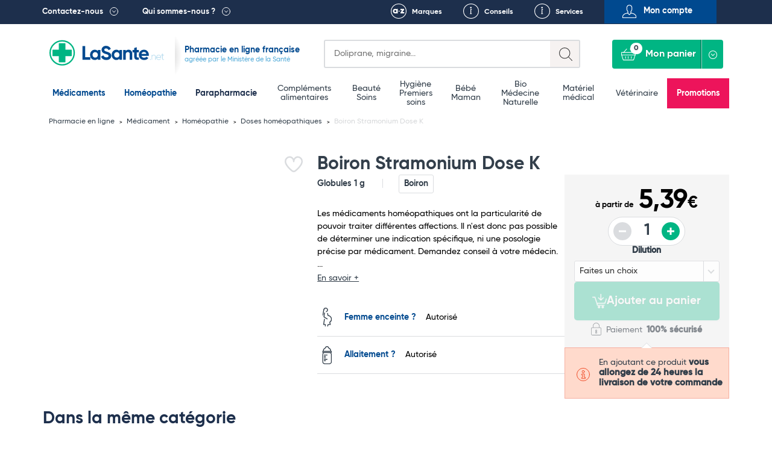

--- FILE ---
content_type: text/html; charset=UTF-8
request_url: https://lasante.net/nos-medicaments/homeopathie/doses-globules/boiron-stramonium-dose-k.html
body_size: 18498
content:
<!DOCTYPE html>
<html xmlns="http://www.w3.org/1999/xhtml" xml:lang="fr" lang="fr">
<head>
    

<meta charset="UTF-8">
<meta name="viewport" content="width=device-width, initial-scale=1.0, minimum-scale=1.0, maximum-scale=5.0">


				
				
								
		
		
		
		
		<title>Stramonium Boiron Dose K - Achat homéopathie</title>

			
		
	

				<link rel="canonical" href="https://lasante.net/nos-medicaments/homeopathie/doses-globules/boiron-stramonium-dose-k.html"/>
	
						<meta id="meta-desc" name="description" content="													
																		
		Boiron Stramonium Dose K : Les médicaments homéopathiques ont la particularité de pouvoir traiter différentes affections. Il n&#039;est donc pas possible de déterminer une indication 
	">
	
				<link rel="preconnect" href="https://mwg.lasante.net/">
	<script type="text/javascript" src="https://mwg.lasante.net/js/na/na/u/36458ed90e.js" defer></script>

		<script type="text/javascript">
        (function () {
            window.sib = {equeue: [], client_key: 'a1gb7r0a9idwh99yiuxg8'};
			            window.sendinblue = {};
            for (var j = ['track', 'identify', 'trackLink', 'page'], i = 0; i < j.length; i++) {
                (function (k) {
                    window.sendinblue[k] = function () {
                        var arg = Array.prototype.slice.call(arguments);
                        (window.sib[k] || function () {
                            var t = {};
                            t[k] = arg;
                            window.sib.equeue.push(t);
                        })(arg[0], arg[1], arg[2]);
                    };
                })(j[i]);
            }
            var n = document.createElement('script'), i = document.getElementsByTagName('script')[0];
            n.type = 'text/javascript', n.id = 'sendinblue-js', n.async = !0, n.src = 'https://sibautomation.com/sa.js?key=' + window.sib.client_key, i.parentNode.insertBefore(n, i), window.sendinblue.page();
        })();
	</script>

					<script>
        window.dataLayer = window.dataLayer || [];

        function gtag() {
            dataLayer.push(arguments);
        }

        gtag('consent', 'default', {
            'ad_storage': 'denied',
            'ad_user_data': 'denied',
            'ad_personalization': 'denied',
            'analytics_storage': 'denied'
        });
	</script>

		<script async src="https://www.googletagmanager.com/gtag/js?id=G-L4MWKC1J4H"></script>
	<script>
        window.dataLayer = window.dataLayer || [];

        function gtag() {
            dataLayer.push(arguments);
        }

        gtag('js', new Date());
        gtag('config', 'G-L4MWKC1J4H');
	</script>

		<script async src="https://www.googletagmanager.com/gtag/js?id=AW-937708113"></script>
	<script>
        window.dataLayer = window.dataLayer || [];

        function gtag() {
            dataLayer.push(arguments);
        }

        gtag('js', new Date());
        gtag('config', 'AW-937708113');
        gtag('config', 'AW-996564540');
	</script>

		<script>
        function onSyneriseLoad() {
            SR.init({
                'trackerKey': '47005815-f5bb-464b-b1e1-7a315e857477', 'dataLayer': dataLayer
            });
        }

        (function (s, y, n, e, r, i, se) {
            s['SyneriseObjectNamespace'] = r;
            s[r] = s[r] || [],
                s[r]._t = 1 * new Date(), s[r]._i = 0, s[r]._l = i;
            var z = y.createElement(n),
                se = y.getElementsByTagName(n)[0];
            z.async = 1;
            z.src = e;
            se.parentNode.insertBefore(z, se);
            z.onload = z.onreadystatechange = function () {
                var rdy = z.readyState;
                if (!rdy || /complete|loaded/.test(z.readyState)) {
                    s[i]();
                    z.onload = null;
                    z.onreadystatechange = null;
                }
            };
        })(window, document, 'script',
            '//www.snrcdn.net/sdk/3.0/synerise-javascript-sdk.min.js', 'SR', 'onSyneriseLoad');
	</script>

		<script type="text/javascript">window.$crisp = [];
        window.CRISP_WEBSITE_ID = '0dfa027b-f1ed-4181-adb3-1fb54fdc8de9';
        (function () {
            d = document;
            s = d.createElement('script');
            s.src = 'https://client.crisp.chat/l.js';
            s.async = 1;
            d.getElementsByTagName('head')[0].appendChild(s);
        })();</script>

		<script>(function (w, d, t, r, u) {
            var f, n, i;
            w[u] = w[u] || [], f = function () {
                var o = {ti: '134612039'};
                o.q = w[u], w[u] = new UET(o), w[u].push('pageLoad');
            }, n = d.createElement(t), n.src = r, n.async = 1, n.onload = n.onreadystatechange = function () {
                var s = this.readyState;
                s && s !== 'loaded' && s !== 'complete' || (f(), n.onload = n.onreadystatechange = null);
            }, i = d.getElementsByTagName(t)[0], i.parentNode.insertBefore(n, i);
        })(window, document, 'script', '//bat.bing.com/bat.js', 'uetq');</script>

	

						
		
		
	
	
	














<link rel="shortcut icon" type="image/x-icon" href="https://images.lasante.net/favicon.ico?timestamp"/>
<link rel="stylesheet" href="https://lasante.net/assets/dist/css/main.min.css?v=1767826800">



																																																				
	
	<meta property="og:url" content="http://lasante.net/nos-medicaments/homeopathie/doses-globules/boiron-stramonium-dose-k.html">
	<meta property="og:image" content="https://images.lasante.net/15807-96607-large.webp">

		<meta property="og:title" content="Boiron Stramonium Dose K">
	<meta property="og:site_name" content="LaSante.net">
																																																										<meta property="product:retailer_item_id"
							  content="15807-8184">
						<meta property="product:retailer_part_no"
							  content="15807-8184">
																			<meta property="product:price:amount" content="5.39">
				<meta property="product:price:currency" content="EUR">
				<meta property="product:brand" content="Boiron">
			<meta property="og:availability"
		  content="in stock">
	<meta property="product:condition" content="new">

<script src="https://cdn.botpress.cloud/webchat/v3.2/inject.js" defer></script>
<script>
    document.addEventListener("DOMContentLoaded", function(event) {
        window.botpress.init({
            "botId": "df986d47-f0c6-40e9-a741-9671a3944b1c",
            "configuration": {
                "version": "v1",
                "botName": "Emma",
                "website": {},
                "email": {},
                "phone": {},
                "termsOfService": {},
                "botAvatar":'https://images.lasante.net/young-woman-pharmacist-pharmacy.png',
                "additionalStylesheetUrl":'https://lasante.net/assets/dist/css/botpress.css?v=1767826800',
                "composerPlaceholder": 'Écrivez-nous un message...',
                "privacyPolicy": {},
                "color": "#00b583",
                "variant": "solid",
                "headerVariant": "glass",
                "themeMode": "light",
                "fontFamily": "inter",
                "radius": 4,
                "feedbackEnabled": false,
                "footer": ""
            },
            "clientId": "dfff44e7-2346-4af4-8dca-518b5121af2d"
        });
    });
</script></head>
<body class="page__wrapper" data-shop-name="LaSante.net">
<header>
            <div class="top__links">
    <div class="container container-belgium">
        <div class="row height-inherit">
            <div class="col-lg-12 cut-right height-inherit">
                <ul class="navbar-nav">
                    <li class="top__menu--left top__link--dropdown top__box--right pull-left top__menu--contact">
                        <a href=

                                                           "#"
                           
                        >Contactez-nous</a>
                                                    <div class="dropdown dropdown__contactez">
                                <div class="dropdown__left height-inherit">
                                    <p class="dropdown__title dropdown__title--blue">
                                        <a href="#">Pharmacie du Bizet</a>
                                    </p>
                                    <a href="/informations/localisation.htm">
                                        <div class="dropdown__map">
                                            <img src="https://images.lasante.net/pointer-header?timestamp" srcset="https://images.lasante.net/pointer-header?timestamp 1x, https://images.lasante.net/pointer-header@2x 2x" alt="Pointer" class="footer__pointer" loading="lazy"/>
                                            <img src="https://images.lasante.net/circle-person2.png?timestamp" srcset="https://images.lasante.net/circle-person2.png?timestamp 1x, https://images.lasante.net/circle-person2@2x.png 2x" class="dropdown__circle" alt="Pharmacie du Bizet" loading="lazy"/>
                                        </div>
                                    </a>
                                </div>
                                <div class="dropdown__right">
                                    <p class="dropdown__content">49 boulevard Georges Bizet 59650 Villeneuve d'Ascq FRANCE </p>
                                    <p class="dropdown__content">
                                        <a href="mailto:contact@lasante.net">contact@lasante.net</a>
                                    </p>
                                    <p class="dropdown__content">
                                        <a href="tel:0972414091" class="tel">09 72 41 40 91</a>
                                    </p>
                                    <p class="dropdown__content">
                                        Du lundi au vendredi de 9h à 17h <br>
                                    </p>
                                </div>
                                <div class="dropdown__right__desktop">
                                    <p class="dropdown__content">
                                        <div class="dropdown__right__desktop__button modal__trigger" data-modal="user-account" data-isfromcontact="true">Suivi de commande</div>
                                    </p>
                                    <p class="dropdown__content">
                                        <a href="#" class="modal__trigger" data-modal="question" aria-label="Ecrivez-nous !">
                                            <span class="icon icon__contact__envelope"></span>
                                        </a>
                                        <a href="#" class="modal__trigger blue_link" data-modal="question">Ecrivez-nous !</a>
                                        <div style="clear: both;"></div>
                                    </p>
                                    <p class="dropdown__content">
                                        <a href="#" class="modal__trigger" data-modal="recontact" aria-label="Faites-vous rappeler !">
                                            <span class="icon icon__contact__phone--left"></span>
                                        </a>
                                        <a href="#" class="modal__trigger blue_link" data-modal="recontact">Faites-vous rappeler !</a>
                                        <div style="clear: both;"></div>
                                    </p>

                                    <p class="dropdown__content">
                                        <a href="#" class="modal__trigger" data-modal="recontact" aria-label="Appelez-nous !">
                                            <span class="icon icon__contact__phone--right"></span>
                                        </a>
                                        <a href="#" class=" blue_link" >Appelez-nous !</a>
                                    <div style="clear: both;"></div>
                                    </p>
                                    <p class="dropdown__content address">
                                        <b>09 72 41 40 91 </b><br>
                                        Du lundi au vendredi <br>
                                        de 9h à 17h <br>
                                    </p>
                                </div>
                            </div>
                                            </li>
                    <li class="top__menu--left top__link--dropdown top__box--right pull-left">
                        <a href=

                                                   "#"
                        
                        >Qui sommes-nous ?</a>
                                                    <div class="dropdown dropdown__quisommesnous">
                                <div class="dropdown__row dropdown__row--blue">
                                    <a href="/informations/qui-sommes-nous.htm">
                                        <p class="dropdown__title dropdown__title--white" style="margin: 0;">
                                            LaSante.net
                                        </p>
                                        <img src="https://images.lasante.net/france-flag.png?timestamp" alt="France" class="dropdown__float" loading="lazy"/>
                                        <p class="dropdown__content dropdown__content--noafter">LaSante.net est une pharmacie en ligne 100% française autorisée par le Ministère de la Santé. </p>
                                    </a>
                                </div>
                                <div class="dropdown__row dropdown__row--grey">
                                    <ul class="dropdown__logos">
                                        <li>
                                            <a href="/informations/mentions-legales.htm"><img class="dropdown__logo " src="https://images.lasante.net/logo1.png?timestamp" srcset="https://images.lasante.net/logo1.png 1x, https://images.lasante.net/logo1@2x.png 2x" alt="Agence Régionale de Santé" loading="lazy"/></a>
                                        </li>
                                        <li>
                                            <a target="blank" href="http://www.ordre.pharmacien.fr/ecommerce/search?qec=www.lasante.net"><img class="dropdown__logo" src="https://images.lasante.net/logo2.png?timestamp" srcset="https://images.lasante.net/logo2.png 1x, https://images.lasante.net/logo2@2x.png 2x" alt="Ordre national des pharmaciens" loading="lazy"/></a>
                                        </li>
                                        <li>
                                            <a href="/informations/mentions-legales.htm"><img class="dropdown__logo multiply" src="https://images.lasante.net/logo3.png?timestamp" srcset="https://images.lasante.net/logo3.png 1x, https://images.lasante.net/logo3@2x.png 2x" alt="Agence nationale de sécurité du médicament et des produits de santé" loading="lazy"/></a>
                                        </li>
                                    </ul>
                                    <p class="dropdown__content  dropdown__content--blue">Pharmacie en ligne autorisée à vendre des médicaments depuis le 17 avril 2013
                                    </p>
                                </div>
                                <div class="dropdown__row dropdown__row--white">
                                    <span class="dropdown__title dropdown__title--blue dropdown__title__span">
                                        La presse parle de nous
                                    </span>
                                    <a href="/informations/lasantenet-dans-la-presse.htm">
                                        <ul class="dropdown__logos2">
                                            <li>
                                                <img class="dropdown__logo" src="https://images.lasante.net/logo4.png?timestamp" srcset="https://images.lasante.net/logo4.png 1x, https://images.lasante.net/logo4@2x.png 2x" alt="TF1" loading="lazy"/>
                                            </li>
                                            <li>
                                                <img class="dropdown__logo" src="https://images.lasante.net/logo5.png?timestamp" srcset="https://images.lasante.net/logo5.png 1x, https://images.lasante.net/logo5@2x.png 2x" alt="UFC-Que Choisir" loading="lazy"/>
                                            </li>
                                            <li>
                                                <img class="dropdown__logo" src="https://images.lasante.net/logo6.png?timestamp" srcset="https://images.lasante.net/logo6.png 1x, https://images.lasante.net/logo6@2x.png 2x" alt="Capital" loading="lazy"/>
                                            </li>
                                        </ul>
                                    </a>
                                </div>
                            </div>
                                            </li>
                    <ul class="navigation__mobile">
                            <ul class="navigation__mobile--login">
                                                                <li id="moncompte" class="modal__trigger text-center pull-right top__menu--right top__menu--user userHandler" data-modal="user-account">
                                    <span>Mon compte</span>
                                </li>
                                                            </ul>
                            <ul class="navigation__mobile--links">
                                <li class="pull-right top__box--left top__menu--right top__link--conseils">
                                    <a href="/informations/nos-services.htm">Services</a>
                                </li>
                                <li id="favoris-desktop" class="pull-right top__box--left top__menu--right top__link--favoris mob-hidden">
                                    <a href="/favoris">Favoris</a>
                                </li>
                                                                    <li id="conseils" class="pull-right top__box--left top__menu--right top__link--conseils">
                                        <a href="/fiches-conseil/">Conseils</a>
                                    </li>
                                                                <li id="marques" class="pull-right top__box--left top__menu--right top__link--marques ">
                                    <a href="/nos-marques">Marques</a>
                                </li>
                            </ul>
                    </ul>
                </ul>
            </div>
        </div>
    </div>
</div>
<div class="top container">
    <div class="header__bottom">
        <div class="header__bottom--left" id="logo">
            <div class="navigation__hamburger navigation__hamburger"></div>
            <div class="top__logo ">
                <a href="https://lasante.net/" class="top__logo--desktop"><img src="https://images.lasante.net/page-logo.svg?timestamp" width="220px" alt="LaSante.net"/></a>
                <a href="https://lasante.net/" class="top__logo--mobile"><img src="https://images.lasante.net/page-logo-mobile.svg?timestamp" alt="LaSante.net"/></a>
            </div>
                            <div class="top__text top__text--slogan">
                                        <p class="text__blue--dark ">Pharmacie en ligne française</p>
                    <p class="text__blue--light">agréée par le Ministère de la Santé</p>
                                    </div>
                    </div>
        <div class="header__bottom--right header__controls">
            <div class="cut-left top__search">
                <div class="search search-symfony">
                    <form class="search__form" autocomplete="off">
                        <div class="search__glass"></div>
                        <label for="search-input" class="sr-only">Search</label>
                        <input autocomplete="off" class="input__search" type="text" id="search-input" name=recherche placeholder=
                                                            "Doliprane, migraine..."
                                                     >
                        <div class="input__search--mobile"></div>
                    </form>
                </div>
            </div>
            <a id="favoris-mobile" href="/favoris" aria-label="Voir mes favoris">
                <span class="mob-only favoris-icon" aria-hidden="true"></span>
            </a>
            <div class="top__login top__login--mobile modal__trigger userHandler" data-modal="user-account">
                <button class="top__login--icon"></button>
            </div>
            <div class="cut-left cut-right top__basket">
                <a href="#" style="pointer-events: none"><button style="pointer-events: none" disabled="disabled" class="button__basket" type="button"><span class="basket__text">Mon panier</span><span class="button__basket--counter">0</span></button></a>
                <div class="basket__wrapper" data-name="Mon panier">
                    <ul class="basket__items">
                    </ul>
                    <div class="basket__total" data-total="">
                        <div class="total__wrapper">
                            <span class="total__name">Total</span>
                            <span class="total__price"></span>
                        </div>
                        <a href="/authentification"><button class="button__total">Commander</button></a>
                    </div>
                </div>
            </div>
        </div>
    </div>
</div>

<!-- Header main-nav -->
<div class="navigation__hamburger--cross"><img src="https://images.lasante.net/hamburger-open.svg?timestamp" alt="cross"></div>
<div class="top-navigation">
    <div class="navigation__wrapper menu">
        <div class="container slider__inner">
            <nav role="navigation" aria-label="Main menu">
                <ul class="navigation__list js-level js-top-level">

                    <div class="bloc__top">
                        <li class="navigation__item navigation__item--active">
                            <a class="navigation__link--active js-menu-item" href="/nos-medicaments/">Médicaments</a>
                        </li>
                        <li class="navigation__item navigation__item--active">
                            <a class="navigation__link--active js-menu-item" href="https://lasante.net/nos-medicaments/homeopathie/">Homéopathie</a>
                        </li>
                        <li class="navigation__item parapharmacie-menu">
                            <a class="navigation__link js-menu-item parapharmaciemenu_seo_link" href="/espace-para/">Parapharmacie</a>
                        </li>
                    </div>

                                        <div class="bloc__middle">
                    
                        <li class="navigation__item parapharmacie-menu">
                            <!-- 1st lvl link -->
                                                        <a class="navigation__link js-menu-item" href="/espace-para/bien-etre-et-minceur/bien-etre-complements-alimentaires/">Compléments alimentaires</a>
                        </li>

                    
                        <li class="navigation__item parapharmacie-menu">
                            <!-- 1st lvl link -->
                                                        <a class="navigation__link js-menu-item" href="/espace-para/beaute-et-soins/">Beauté <br />
 Soins</a>
                        </li>

                    
                        <li class="navigation__item parapharmacie-menu">
                            <!-- 1st lvl link -->
                                                        <a class="navigation__link js-menu-item" href="/espace-para/parapharmacie-hygiene/">Hygiène <br />
 Premiers soins</a>
                        </li>

                    
                        <li class="navigation__item parapharmacie-menu">
                            <!-- 1st lvl link -->
                                                        <a class="navigation__link js-menu-item" href="/espace-para/bebe-et-maman/">Bébé <br />
 Maman</a>
                        </li>

                    
                        <li class="navigation__item parapharmacie-menu">
                            <!-- 1st lvl link -->
                                                        <a class="navigation__link js-menu-item" href="/espace-para/bio/">Bio <br />
 Médecine Naturelle</a>
                        </li>

                    
                        <li class="navigation__item parapharmacie-menu">
                            <!-- 1st lvl link -->
                                                        <a class="navigation__link js-menu-item" href="/espace-para/bien-etre-et-minceur/materiel-medical/">Matériel médical</a>
                        </li>

                    
                        <li class="navigation__item parapharmacie-menu">
                            <!-- 1st lvl link -->
                                                        <a class="navigation__link js-menu-item" href="/espace-para/veterinaire/">Vétérinaire</a>
                        </li>

                                        </div>
                                        <ul class="bloc__bottom">
                        <li class="navigation__item navigation__item--important" style="background-color: #ED145B !important;"><a class="navigation__link--important" style="color: #ffffff" href="/espace-para/promotions/">Promotions</a></li>
                    </ul>
                </ul>
            </nav>
        </div>
    </div>
</div>

<script type="application/ld+json">
    {
        "@context": "https://schema.org",
        "@type": "Organization",
        "name": "LaSante",
        "url": "https://lasante.net",
        "logo": "https://images.lasante.net/page-logo.svg?1669379546",
        "contactPoint": {
            "@type": "ContactPoint",
            "telephone": "09 72 41 40 91",
            "contactType": "customer service",
            "areaServed": "FR",
            "availableLanguage": "fr"
        },
        "aggregateRating": {
            "@type": "AggregateRating",
            "ratingValue": "4.9",
            "bestRating": "5",
            "ratingCount": "62"
        },
        "sameAs": [
            "https://www.facebook.com/lasante.net",
            "https://twitter.com/LASante_net",
            "https://www.instagram.com/pharmacie_lasante_net/"
        ]
    }
</script>
<script type="application/ld+json">
{
    "@context": "http://schema.org",
    "@type": "BreadcrumbList",
    "itemListElement": [
            {
            "@type": "ListItem",
            "position": "1",
            "item": "https://lasante.net/",
            "name": "Pharmacie en ligne"
        },
        
        {
            "@type": "ListItem",
            "position": "2",
            "item": "https://lasante.net/nos-medicaments/",
            "name": "Médicament"
        },
        
        {
            "@type": "ListItem",
            "position": "3",
            "item": "https://lasante.net/nos-medicaments/homeopathie/",
            "name": "Homéopathie"
        },
        
        {
            "@type": "ListItem",
            "position": "4",
            "item": "https://lasante.net/nos-medicaments/homeopathie/doses-globules/",
            "name": "Doses homéopathiques"
        },
                {
            "@type": "ListItem",
            "position": "5",
            "item": "https://lasante.net/nos-medicaments/homeopathie/doses-globules/boiron-stramonium-dose-k.html",
            "name": "Boiron Stramonium Dose K"
        }
        
    ]
}
</script>









</header>
<main>
    <input type="hidden" name="actual_id" value="">

    


                                                        
                                                                                                                                                                                                            <input type="hidden" name="product_id" value="15807"/>
<input type="hidden" name="product_name" value="Boiron Stramonium Dose K"/>
<input type="hidden" name="product_medicine" value="Médicament - Homéopathie"/>
<input type="hidden" name="product_qty" value="1"/>
<input type="hidden" name="product_id_attribute" value="0"/>
<input type="hidden" name="product_qty_real" value="0"/>
<input type="hidden" name="is_medicament" value="0" />
<input type="hidden" name="template" value="product" />
<input type="hidden" name="from_quantity" value="0" />
<input type="hidden" name="has_promotion" value="0" />

    <input type="hidden" name="product_qty_max" value="1000"/>
<input type="hidden" name="out_of_stock" value="1"/>



<!-- Breadcrumbs -->



<div class="breadcrumbs__container container">
    <ul class="breadcrumbs__list">
                                                                    <li class="breadcrumbs__item">
                    <a href="/" class="breadcrumbs__link">
                        Pharmacie en ligne
                    </a>
                </li>
                                                            <li class="breadcrumbs__item">
                    <a href="https://lasante.net/nos-medicaments/" class="breadcrumbs__link">
                        Médicament
                    </a>
                </li>
                                                            <li class="breadcrumbs__item">
                    <a href="https://lasante.net/nos-medicaments/homeopathie/" class="breadcrumbs__link">
                        Homéopathie
                    </a>
                </li>
                                                            <li class="breadcrumbs__item">
                    <a href="https://lasante.net/nos-medicaments/homeopathie/doses-globules/" class="breadcrumbs__link">
                        Doses homéopathiques
                    </a>
                </li>
                                        <li class="breadcrumbs__item">
            <span class="breadcrumbs__link breadcrumbs__link--current">Boiron Stramonium Dose K</span>
        </li>
    </ul>
</div><!-- Product top -->

<div class="produit__container container">
    <div class="produit__left">
        <div class="produit__view">
            <div class="produit__mainImage">
                <div class="product-gallery">
                    <div class="product-gallery__main">
                                                                                                                                                                                                                                                                                                                                                                        <div class="product-gallery__slide is-active" data-slide="0">
                                        <a data-fancybox="cover-products" href="https://images.lasante.net/15807-96607-thickbox.webp">
                                            <img src="https://images.lasante.net/15807-96607-large.webp" class="produit__photo" alt="Boiron Stramonium Dose K" loading="eager"/>
                                        </a>
                                    </div>
                                                                                                                                                                                                                                                                                                                                                                                                                                                                                                                                                                                                                        </div>
                                    </div>
            </div>

            
            
            <div class="produit__badges">
                <div class="produit__badges--left">
                        
        
    <span class="button__badge produit__badge  " style="display: none;">
            -0€
            </span>
                </div>
                <div class="produit__badges--right">
                                        <div class="related__labels">
    <div class="related__labels--heart-container" title="Like">
        <input type="checkbox" class="checkbox like_button modal__trigger userHandler" data-modal="user-account" data-id="15807"  id="Give-It-An-Id" aria-label="Ajouter Boiron Stramonium Dose K aux favoris">
        <div class="svg-container">
            <svg viewBox="0 0 24 24" class="svg-outline" xmlns="http://www.w3.org/2000/svg">
                <path
                    d="M17.5,1.917a6.4,6.4,0,0,0-5.5,3.3,6.4,6.4,0,0,0-5.5-3.3A6.8,6.8,0,0,0,0,8.967c0,4.547,4.786,9.513,8.8,12.88a4.974,4.974,0,0,0,6.4,0C19.214,18.48,24,13.514,24,8.967A6.8,6.8,0,0,0,17.5,1.917Zm-3.585,18.4a2.973,2.973,0,0,1-3.83,0C4.947,16.006,2,11.87,2,8.967a4.8,4.8,0,0,1,4.5-5.05A4.8,4.8,0,0,1,11,8.967a1,1,0,0,0,2,0,4.8,4.8,0,0,1,4.5-5.05A4.8,4.8,0,0,1,22,8.967C22,11.87,19.053,16.006,13.915,20.313Z">
                </path>
            </svg>
            <svg viewBox="0 0 24 24" class="svg-filled" xmlns="http://www.w3.org/2000/svg">
                <path
                    d="M17.5,1.917a6.4,6.4,0,0,0-5.5,3.3,6.4,6.4,0,0,0-5.5-3.3A6.8,6.8,0,0,0,0,8.967c0,4.547,4.786,9.513,8.8,12.88a4.974,4.974,0,0,0,6.4,0C19.214,18.48,24,13.514,24,8.967A6.8,6.8,0,0,0,17.5,1.917Z">
                </path>
            </svg>
        </div>
    </div>
            </div>                </div>
            </div>
                    </div>
            </div>
    <div class="produit__right">
        <h1 class="produit__title">Boiron Stramonium Dose K</h1>
        		<div class="produit__rating">
						
			<a href="#avis">
	
	
			</a>
	

		</div>
        <div class="produit__inner">
            <div class="produit__content">
                <div class="produit__info">
					<span class="produit__capacity">Globules 1 g</span>
                                            <a href="/nos-marques/boiron.html" class="produit__brand">Boiron</a>
                                    </div>
                <p class="produit__description--short">
                                            Les médicaments homéopathiques ont la particularité de pouvoir traiter différentes affections. Il n'est donc pas possible de déterminer une indication spécifique, ni une posologie précise par médicament. Demandez conseil à votre médecin.<br />...
                                        <a href="#desc-long" class="produit__description--more">En savoir +</a>
                </p>
                <ul class="produit__features">
																		<li class="produit__feature">
								<span class="produit__feature__name">
									 										<span class="icon icon__features icon__features--pregnant"></span>
                                    										<a href="#" class="produit__link produit__link--blue">Femme enceinte ?</a>
                                </span>
																	<span class="produit__feature__values">Autorisé</span>
															</li>
																								<li class="produit__feature">
								<span class="produit__feature__name">
									 										<span class="icon icon__features icon__features--bottle"></span>
                                    										<a href="#" class="produit__link produit__link--blue">Allaitement ?</a>
                                </span>
																	<span class="produit__feature__values">Autorisé</span>
															</li>
											                </ul>

                                <div class="product__bannerX--belowPicture"></div>
                
                
            </div>
            <div class="produit__order">
                <div class="produit__order--top ">
					<div class="produit__price--cont">
																												<span class="produit__price--starting">à partir de</span>
														<span class="produit__price" >
                                5,39<span class="produit__price--currency">€</span>
                            </span>
							<span class="produit__price produit__price--promo" style="display: none;">0,00<span class="produit__price--currency">€</span></span>
							<div class="produit__price--oldCont" style="display: none;">
								<span class="produit__price--oldInfo">au lieu de</span>
								<span class="produit__price produit__price--old">
                                    5,39<span class="produit__price--currency">€</span>
                                </span>
							</div>
											</div>

                                            <div class="produit__availability">
															<span class="produit__status produit__status--available"></span>
							                            <div class="produit__quantity">
                                <button aria-label="Diminuer la quantité" class="product__quantity--minus produit__quantity--minus" disabled="disabled">-</button>
                                <input aria-label="Quantité du produit" readonly="readonly" type="number" class="prod-quant product__quantity--number produit__quantity--number" value="1">
                                <button aria-label="Augmenter la quantité" class="product__quantity--plus produit__quantity--plus" >+</button>
                            </div>
                        </div>
                                                    <div class="produit__selects">
                                                                                                                                                     <div class="produit__selects--item">
                                            <label for="select1">Dilution</label>
                                            <div class="produit__select">
                                                <select name="select1" id="select1">
                                                    <option disabled="disabled" selected="selected">Faites un choix</option>
                                                                                                                                                                        <option value="404">200K</option>
                                                                                                                                                                                                                                <option value="403">1MK</option>
                                                                                                                                                            </select>
                                            </div>
                                        </div>
                                                                                                </div>
                                                <div class="produit__information">
                            <button
                                class="button__produit addToCart modal__trigger"
                                data-modal="cross-selling"                                disabled="disabled"                            >
                                <img src="https://images.lasante.net/panier.png?timestamp" alt="icone panier"> Ajouter au panier
                            </button>
                            <div class="produit__payment">
                                <img src="https://images.lasante.net/order-lock.svg?timestamp" alt="Safe payment" class="produit__icon--lock"/>
                                <span class="produit__payment--text">Paiement <strong>100% sécurisé</strong></span>
                            </div>
                        </div>
                                    </div>

                                    
                    
                                            <div class="produit__infopanel produit__infopanel--tomato produit__infopanel--informative">
                            <img src="https://images.lasante.net/order-info.svg?timestamp" alt="" aria-hidden="true" class="produit__icon produit__icon--info"/>
                            <p class="produit__message">
                                En ajoutant ce produit
                                <strong>  vous allongez de 24 heures la livraison de votre commande </strong>
                            </p>
                        </div>
                    
                                                </div>
        </div>
    </div>
</div>


    <div class="produit__prodlist">
        <div class="container produit__prodlist--container produit__prodlist--product">
            <div class="related__title">Dans la même catégorie</div>
            <div class="produit__relatedprods">
                
        



		
	
	
		
	
					
	
		
	
	
		
	
	
		
	
					
				
		
	
	
		
	
	
		
	
		
	
		
	
	
		
	
	
		
	
		
	
		
	
	
		
	
	
		
	
		
	
		
	
	
		
	
	
		
	
		
	
		
	
	
		
	
	
		
	
		
	
					
	
	
		
	
	
		
	
		
	
		
	
	
		
	
	
		
				
		
	
		
	
	
		
	
	
		
	
		
	
		
	
	
		
	
	
					
	
		
	
		
	
	
		
	
	
		
	
		
	
		
	
	
		
	
	
		
	
		
	
		
	
	
		
	
	
		
	
		
	
		
	
	
		
	
	
		
	
		
	
		
	
	
		
	
	
		
	
		
	
		
	
	
		
	
	
		
	
		
	
		
	
	
		
	
	
		
	
		
	
		
	
	

                                                                                                                                                                                                                                        




	

<div class="slider--slide produit__relatedprod prodlist__product  produit__relatedprod--attributes " data-id="15382">
	<div class="related__top related__top--prodlist">
		<div class="related__badges">
			<div class="related__badges--left">
                    
        
    <span class="button__badge produit__badge related__badge " style="display: none;">
            -0€
            </span>
                			</div>
			<div class="related__badges--right">
				<div class="related__labels">
    <div class="related__labels--heart-container" title="Like">
        <input type="checkbox" class="checkbox like_button modal__trigger userHandler" data-modal="user-account" data-id="15382"  id="Give-It-An-Id" aria-label="Ajouter Boiron Influenzinum Dose (souche 2025/2026) aux favoris">
        <div class="svg-container">
            <svg viewBox="0 0 24 24" class="svg-outline" xmlns="http://www.w3.org/2000/svg">
                <path
                    d="M17.5,1.917a6.4,6.4,0,0,0-5.5,3.3,6.4,6.4,0,0,0-5.5-3.3A6.8,6.8,0,0,0,0,8.967c0,4.547,4.786,9.513,8.8,12.88a4.974,4.974,0,0,0,6.4,0C19.214,18.48,24,13.514,24,8.967A6.8,6.8,0,0,0,17.5,1.917Zm-3.585,18.4a2.973,2.973,0,0,1-3.83,0C4.947,16.006,2,11.87,2,8.967a4.8,4.8,0,0,1,4.5-5.05A4.8,4.8,0,0,1,11,8.967a1,1,0,0,0,2,0,4.8,4.8,0,0,1,4.5-5.05A4.8,4.8,0,0,1,22,8.967C22,11.87,19.053,16.006,13.915,20.313Z">
                </path>
            </svg>
            <svg viewBox="0 0 24 24" class="svg-filled" xmlns="http://www.w3.org/2000/svg">
                <path
                    d="M17.5,1.917a6.4,6.4,0,0,0-5.5,3.3,6.4,6.4,0,0,0-5.5-3.3A6.8,6.8,0,0,0,0,8.967c0,4.547,4.786,9.513,8.8,12.88a4.974,4.974,0,0,0,6.4,0C19.214,18.48,24,13.514,24,8.967A6.8,6.8,0,0,0,17.5,1.917Z">
                </path>
            </svg>
        </div>
    </div>
            </div>			</div>
		</div>
		<p class="adWords-product-click">
                            <img src="https://images.lasante.net/15382-146010-large.jpg"
                     style=""
                     alt="Boiron Influenzinum Dose (souche 2025/2026)"
                     class="related__image redirect__product"
                     data-link="/nos-medicaments/homeopathie/doses-globules/boiron-influenzinum-dose.html"/>
            		</p>
			</div>
	<div class="related__body related__body--prodlist">
        <span class="adWords-product-click">
						<div class="related__content related__content--grey">
				<a class="related__desc" href="/nos-medicaments/homeopathie/doses-globules/boiron-influenzinum-dose.html">
											Boiron Influenzinum Dose (souche 2025/2026) 									</a>
			</div>
						        </span>

		
	<div class="related__flex_bottom">
	<div class="related__rating">
		
	<span class="hidden"></span>
	<span class="hidden"></span>

	</div>

	<div class="related__bottom related__bottom--green">
					<p class="related__capacity">
					<span class="some-attributes">Existe en plusieurs modèles</span>

			</p>
																<span style="text-align: right;" class="attribute__price flex flex__column">
					<span class="related__mess--info">à partir de</span>
					<span class="related__price">2,79€</span>
				</span>
													<span data-modal="" class="related__button--rwd" data-id="15382" data-attribute="0"></span>
			</div>
	<ul class="related__buttons " 
data-id="15382" data-name="Boiron Influenzinum Dose (souche 2025/2026)" data-list="product" data-brand="Boiron"
data-category="Doses homéopathiques" data-listPosition="1" data-quantity="1"
data-price="2.79">
																											<li class="related__button" >
					<span class="related__button--displayArticle redirect__product" data-link="/nos-medicaments/homeopathie/doses-globules/boiron-influenzinum-dose.html" >
						<img src="https://images.lasante.net/eyeButton.png?timestamp" class="eyeButton" alt="Voir Boiron Influenzinum Dose (souche 2025/2026)" width="27px" height="16px">
						<span>Voir l'article</span>
					</span>
					</li>
										</ul>
</div>	</div>
</div>
            
        



		
	
	
		
	
					
	
		
	
	
		
	
	
		
	
					
				
		
	
	
		
	
	
		
	
		
	
		
	
	
		
	
	
		
	
		
	
		
	
	
		
	
	
		
	
		
	
		
	
	
		
	
	
		
	
		
	
		
	
	
		
	
	
		
	
		
	
					
	
	
		
	
	
		
	
		
	
		
	
	
		
	
	
		
				
		
	
		
	
	
		
	
	
		
	
		
	
		
	
	
		
	
	
		
	
		
	
		
	
	
		
	
	
		
	
		
	
		
	
	
		
	
	
		
	
		
	
		
	
	
		
	
	
		
	
		
	
		
	
	
		
	
	
		
	
		
	
		
	
	
		
	
	
		
	
		
	
		
	
	
		
	
	
		
	
		
	
		
	
	

                                                                                                                                                                                                                                        




	

<div class="slider--slide produit__relatedprod prodlist__product  produit__relatedprod--attributes " data-id="15768">
	<div class="related__top related__top--prodlist">
		<div class="related__badges">
			<div class="related__badges--left">
                    
        
    <span class="button__badge produit__badge related__badge " style="display: none;">
            -0€
            </span>
                			</div>
			<div class="related__badges--right">
				<div class="related__labels">
    <div class="related__labels--heart-container" title="Like">
        <input type="checkbox" class="checkbox like_button modal__trigger userHandler" data-modal="user-account" data-id="15768"  id="Give-It-An-Id" aria-label="Ajouter Boiron Sérum de Yersin Dose aux favoris">
        <div class="svg-container">
            <svg viewBox="0 0 24 24" class="svg-outline" xmlns="http://www.w3.org/2000/svg">
                <path
                    d="M17.5,1.917a6.4,6.4,0,0,0-5.5,3.3,6.4,6.4,0,0,0-5.5-3.3A6.8,6.8,0,0,0,0,8.967c0,4.547,4.786,9.513,8.8,12.88a4.974,4.974,0,0,0,6.4,0C19.214,18.48,24,13.514,24,8.967A6.8,6.8,0,0,0,17.5,1.917Zm-3.585,18.4a2.973,2.973,0,0,1-3.83,0C4.947,16.006,2,11.87,2,8.967a4.8,4.8,0,0,1,4.5-5.05A4.8,4.8,0,0,1,11,8.967a1,1,0,0,0,2,0,4.8,4.8,0,0,1,4.5-5.05A4.8,4.8,0,0,1,22,8.967C22,11.87,19.053,16.006,13.915,20.313Z">
                </path>
            </svg>
            <svg viewBox="0 0 24 24" class="svg-filled" xmlns="http://www.w3.org/2000/svg">
                <path
                    d="M17.5,1.917a6.4,6.4,0,0,0-5.5,3.3,6.4,6.4,0,0,0-5.5-3.3A6.8,6.8,0,0,0,0,8.967c0,4.547,4.786,9.513,8.8,12.88a4.974,4.974,0,0,0,6.4,0C19.214,18.48,24,13.514,24,8.967A6.8,6.8,0,0,0,17.5,1.917Z">
                </path>
            </svg>
        </div>
    </div>
            </div>			</div>
		</div>
		<p class="adWords-product-click">
                            <img src="https://images.lasante.net/15768-96568-large.webp"
                     style=""
                     alt="Boiron Sérum de Yersin Dose"
                     class="related__image redirect__product"
                     data-link="/nos-medicaments/homeopathie/doses-globules/boiron-serum-de-yersin-dose.html"/>
            		</p>
			</div>
	<div class="related__body related__body--prodlist">
        <span class="adWords-product-click">
						<div class="related__content related__content--grey">
				<a class="related__desc" href="/nos-medicaments/homeopathie/doses-globules/boiron-serum-de-yersin-dose.html">
											Boiron Sérum de Yersin Dose 									</a>
			</div>
						        </span>

		
	<div class="related__flex_bottom">
	<div class="related__rating">
					
	
			<span class="icon__stars icon__stars--five"></span>
		<span class="rating-count">(1)</span>
	
	

	</div>

	<div class="related__bottom related__bottom--green">
					<p class="related__capacity">
					<span class="some-attributes">Existe en plusieurs modèles</span>

			</p>
																<span style="text-align: right;" class="attribute__price flex flex__column">
					<span class="related__mess--info">à partir de</span>
					<span class="related__price">3,07€</span>
				</span>
																				<span data-modal="cross-selling" class="related__button--rwd modal__trigger" data-id="15768" data-attribute="0"></span>
			</div>
	<ul class="related__buttons " 
data-id="15768" data-name="Boiron Sérum de Yersin Dose" data-list="product" data-brand="Boiron"
data-category="Doses homéopathiques" data-listPosition="1" data-quantity="1"
data-price="3.07">
																											<li class="related__button" >
					<span class="related__button--displayArticle redirect__product" data-link="/nos-medicaments/homeopathie/doses-globules/boiron-serum-de-yersin-dose.html" >
						<img src="https://images.lasante.net/eyeButton.png?timestamp" class="eyeButton" alt="Voir Boiron Sérum de Yersin Dose" width="27px" height="16px">
						<span>Voir l'article</span>
					</span>
					</li>
										</ul>
</div>	</div>
</div>
            
        



		
	
	
		
	
					
	
		
	
	
		
	
	
		
	
					
				
		
	
	
		
	
	
		
	
		
	
		
	
	
		
	
	
		
	
		
	
		
	
	
		
	
	
		
	
		
	
		
	
	
		
	
	
		
	
		
	
		
	
	
		
	
	
		
	
		
	
					
	
	
		
	
	
		
	
		
	
		
	
	
		
	
	
		
				
		
	
		
	
	
		
	
	
		
	
		
	
		
	
	
		
	
	
					
	
		
	
		
	
	
		
	
	
		
	
		
	
		
	
	
		
	
	
		
	
		
	
		
	
	
		
	
	
		
	
		
	
		
	
	
		
	
	
		
	
		
	
		
	
	
		
	
	
		
	
		
	
		
	
	
		
	
	
		
	
		
	
		
	
	
		
	
	
		
	
		
	
		
	
	

                                                                                                                                                                                                                                        




	

<div class="slider--slide produit__relatedprod prodlist__product  produit__relatedprod--attributes " data-id="15032">
	<div class="related__top related__top--prodlist">
		<div class="related__badges">
			<div class="related__badges--left">
                    
        
    <span class="button__badge produit__badge related__badge " style="display: none;">
            -0€
            </span>
                			</div>
			<div class="related__badges--right">
				<div class="related__labels">
    <div class="related__labels--heart-container" title="Like">
        <input type="checkbox" class="checkbox like_button modal__trigger userHandler" data-modal="user-account" data-id="15032"  id="Give-It-An-Id" aria-label="Ajouter Boiron Arnica Montana Dose aux favoris">
        <div class="svg-container">
            <svg viewBox="0 0 24 24" class="svg-outline" xmlns="http://www.w3.org/2000/svg">
                <path
                    d="M17.5,1.917a6.4,6.4,0,0,0-5.5,3.3,6.4,6.4,0,0,0-5.5-3.3A6.8,6.8,0,0,0,0,8.967c0,4.547,4.786,9.513,8.8,12.88a4.974,4.974,0,0,0,6.4,0C19.214,18.48,24,13.514,24,8.967A6.8,6.8,0,0,0,17.5,1.917Zm-3.585,18.4a2.973,2.973,0,0,1-3.83,0C4.947,16.006,2,11.87,2,8.967a4.8,4.8,0,0,1,4.5-5.05A4.8,4.8,0,0,1,11,8.967a1,1,0,0,0,2,0,4.8,4.8,0,0,1,4.5-5.05A4.8,4.8,0,0,1,22,8.967C22,11.87,19.053,16.006,13.915,20.313Z">
                </path>
            </svg>
            <svg viewBox="0 0 24 24" class="svg-filled" xmlns="http://www.w3.org/2000/svg">
                <path
                    d="M17.5,1.917a6.4,6.4,0,0,0-5.5,3.3,6.4,6.4,0,0,0-5.5-3.3A6.8,6.8,0,0,0,0,8.967c0,4.547,4.786,9.513,8.8,12.88a4.974,4.974,0,0,0,6.4,0C19.214,18.48,24,13.514,24,8.967A6.8,6.8,0,0,0,17.5,1.917Z">
                </path>
            </svg>
        </div>
    </div>
            </div>			</div>
		</div>
		<p class="adWords-product-click">
                            <img src="https://images.lasante.net/15032-95836-large.webp"
                     style=""
                     alt="Boiron Arnica Montana Dose"
                     class="related__image redirect__product"
                     data-link="/nos-medicaments/homeopathie/doses-globules/boiron-arnica-montana-dose.html"/>
            		</p>
			</div>
	<div class="related__body related__body--prodlist">
        <span class="adWords-product-click">
						<div class="related__content related__content--grey">
				<a class="related__desc" href="/nos-medicaments/homeopathie/doses-globules/boiron-arnica-montana-dose.html">
											Boiron Arnica Montana Dose 									</a>
			</div>
						        </span>

		
	<div class="related__flex_bottom">
	<div class="related__rating">
		
	<span class="hidden"></span>
	<span class="hidden"></span>

	</div>

	<div class="related__bottom related__bottom--green">
					<p class="related__capacity">
					<span class="some-attributes">Existe en plusieurs modèles</span>

			</p>
																<span style="text-align: right;" class="attribute__price flex flex__column">
					<span class="related__mess--info">à partir de</span>
					<span class="related__price">3,07€</span>
				</span>
													<span data-modal="" class="related__button--rwd" data-id="15032" data-attribute="0"></span>
			</div>
	<ul class="related__buttons " 
data-id="15032" data-name="Boiron Arnica Montana Dose" data-list="product" data-brand="Boiron"
data-category="Doses homéopathiques" data-listPosition="1" data-quantity="1"
data-price="3.07">
																											<li class="related__button" >
					<span class="related__button--displayArticle redirect__product" data-link="/nos-medicaments/homeopathie/doses-globules/boiron-arnica-montana-dose.html" >
						<img src="https://images.lasante.net/eyeButton.png?timestamp" class="eyeButton" alt="Voir Boiron Arnica Montana Dose" width="27px" height="16px">
						<span>Voir l'article</span>
					</span>
					</li>
										</ul>
</div>	</div>
</div>
            
        



		
	
	
		
	
					
	
		
	
	
		
	
	
		
	
					
				
		
	
	
		
	
	
		
	
		
	
		
	
	
		
	
	
		
	
		
	
		
	
	
		
	
	
		
	
		
	
		
	
	
		
	
	
		
	
		
	
		
	
	
		
	
	
		
	
		
	
					
	
	
		
	
	
		
	
		
	
		
	
	
		
	
	
		
				
		
	
		
	
	
		
	
	
		
	
		
	
		
	
	
		
	
	
		
	
		
	
		
	
	
		
	
	
		
	
		
	
		
	
	
		
	
	
		
	
		
	
		
	
	
		
	
	
		
	
		
	
		
	
	
		
	
	
		
	
		
	
		
	
	
		
	
	
		
	
		
	
		
	
	
		
	
	
		
	
		
	
		
	
	

                                                                                                                                                                                                                                        




	

<div class="slider--slide produit__relatedprod prodlist__product  produit__relatedprod--attributes " data-id="15867">
	<div class="related__top related__top--prodlist">
		<div class="related__badges">
			<div class="related__badges--left">
                    
        
    <span class="button__badge produit__badge related__badge " style="display: none;">
            -0€
            </span>
                			</div>
			<div class="related__badges--right">
				<div class="related__labels">
    <div class="related__labels--heart-container" title="Like">
        <input type="checkbox" class="checkbox like_button modal__trigger userHandler" data-modal="user-account" data-id="15867"  id="Give-It-An-Id" aria-label="Ajouter Boiron Thuya Occidentalis Dose aux favoris">
        <div class="svg-container">
            <svg viewBox="0 0 24 24" class="svg-outline" xmlns="http://www.w3.org/2000/svg">
                <path
                    d="M17.5,1.917a6.4,6.4,0,0,0-5.5,3.3,6.4,6.4,0,0,0-5.5-3.3A6.8,6.8,0,0,0,0,8.967c0,4.547,4.786,9.513,8.8,12.88a4.974,4.974,0,0,0,6.4,0C19.214,18.48,24,13.514,24,8.967A6.8,6.8,0,0,0,17.5,1.917Zm-3.585,18.4a2.973,2.973,0,0,1-3.83,0C4.947,16.006,2,11.87,2,8.967a4.8,4.8,0,0,1,4.5-5.05A4.8,4.8,0,0,1,11,8.967a1,1,0,0,0,2,0,4.8,4.8,0,0,1,4.5-5.05A4.8,4.8,0,0,1,22,8.967C22,11.87,19.053,16.006,13.915,20.313Z">
                </path>
            </svg>
            <svg viewBox="0 0 24 24" class="svg-filled" xmlns="http://www.w3.org/2000/svg">
                <path
                    d="M17.5,1.917a6.4,6.4,0,0,0-5.5,3.3,6.4,6.4,0,0,0-5.5-3.3A6.8,6.8,0,0,0,0,8.967c0,4.547,4.786,9.513,8.8,12.88a4.974,4.974,0,0,0,6.4,0C19.214,18.48,24,13.514,24,8.967A6.8,6.8,0,0,0,17.5,1.917Z">
                </path>
            </svg>
        </div>
    </div>
            </div>			</div>
		</div>
		<p class="adWords-product-click">
                            <img src="https://images.lasante.net/15867-96667-large.webp"
                     style=""
                     alt="Boiron Thuya Occidentalis Dose"
                     class="related__image redirect__product"
                     data-link="/nos-medicaments/homeopathie/doses-globules/boiron-thuya-occidentalis-dose.html"/>
            		</p>
			</div>
	<div class="related__body related__body--prodlist">
        <span class="adWords-product-click">
						<div class="related__content related__content--grey">
				<a class="related__desc" href="/nos-medicaments/homeopathie/doses-globules/boiron-thuya-occidentalis-dose.html">
											Boiron Thuya Occidentalis Dose 									</a>
			</div>
						        </span>

		
	<div class="related__flex_bottom">
	<div class="related__rating">
					
	
	
	

	</div>

	<div class="related__bottom related__bottom--green">
					<p class="related__capacity">
					<span class="some-attributes">Existe en plusieurs modèles</span>

			</p>
																<span style="text-align: right;" class="attribute__price flex flex__column">
					<span class="related__mess--info">à partir de</span>
					<span class="related__price">2,79€</span>
				</span>
																				<span data-modal="cross-selling" class="related__button--rwd modal__trigger" data-id="15867" data-attribute="0"></span>
			</div>
	<ul class="related__buttons " 
data-id="15867" data-name="Boiron Thuya Occidentalis Dose" data-list="product" data-brand="Boiron"
data-category="Doses homéopathiques" data-listPosition="1" data-quantity="1"
data-price="2.79">
																											<li class="related__button" >
					<span class="related__button--displayArticle redirect__product" data-link="/nos-medicaments/homeopathie/doses-globules/boiron-thuya-occidentalis-dose.html" >
						<img src="https://images.lasante.net/eyeButton.png?timestamp" class="eyeButton" alt="Voir Boiron Thuya Occidentalis Dose" width="27px" height="16px">
						<span>Voir l'article</span>
					</span>
					</li>
										</ul>
</div>	</div>
</div>
    </div>

    <script>
        gtag('event', 'view_item_list', {
            send_to: 'AW-937708113',
            items: [
                                {
                    'id': 15382,
                    'google_business_vertical': 'retail'
                },                                {
                    'id': 15768,
                    'google_business_vertical': 'retail'
                },                                {
                    'id': 15032,
                    'google_business_vertical': 'retail'
                },                                {
                    'id': 15867,
                    'google_business_vertical': 'retail'
                }                            ]
        });
    </script>
<script type="text/javascript">
    KWKUniJS.ptag({
        'zone' : 'listing',
        'products': ['15382','15768','15032','15867']
    });
</script>            <div class="product__bannerX--belowSimilar"></div>
        </div>
    </div>

<!-- Product description -->
<div class="produit__more">
    <div class="container">
        <div class="produit__more--body">
            <div class="produit__more--top" data-title="Description">
                <div class="produit__description--long tab" data-title="Description">
                                                                <div class="produit__description--title" id="desc-long">Description</div>
                        <div class="produit__description--item">
                                                            <h2 class="produit__description--headline">Propriétés</h2>
                            
                            <p class="produit__description--text">
                                <p><span style="font-weight: bold;"><span style="text-decoration: underline;">INDICATIONS THERAPEUTIQUES</span></span>Les médicaments homéopathiques ont la particularité de pouvoir traiter différentes affections. Il n'est donc pas possible de déterminer une indication spécifique, ni une posologie précise par médicament. C'est le professionnel de santé qui va déterminer l'indication du médicament et sa posologie en fonction du patient.<br /><br />Pour plus d'informations consultez votre médecin.<span style="font-weight: bold;"><span style="text-decoration: underline;">INFORMATIONS NECESSAIRES AVANT LA PRISE DU MEDICAMENT</span></span>Demandez conseil à votre médecin.<span style="font-weight: bold;"><span style="text-decoration: underline;">CONTRE-INDICATIONS</span></span>Ce médicament contient du saccharose et du lactose.<br /><br />Demandez conseil à votre médecin.<span style="font-weight: bold;"><span style="text-decoration: underline;">INTERACTIONS AVEC LES AUTRES MEDICAMENTS</span></span>Ce médicament homéopathique est à prendre en dehors des repas, du tabac, du café ou encore de la menthe.<span style="font-weight: bold;"><span style="text-decoration: underline;">POSOLOGIE, MODE ET VOIE D'ADMINISTRATION</span></span>Renverser et tourner le bouchon pour sortir les granules du tube.<br /><br />Les granules et les doses sont à laisser fondre sous la langue.<br /><br />Chez les nourrissons, ces formes peuvent être dissoutes dans un peu d'eau.<br /><br />Pour l'adulte et l'enfant de plus de 6 ans, laisser fondre sous la langue.<br /><br />Pour l'enfant de moins de 6 ans, dissoudre les granules dans un peu d'eau.<br /><br />Si les symptômes persistent, veuillez consulter votre médecin.<br /><br />Tenir hors de la portée des enfants.<span style="font-weight: bold;"><span style="text-decoration: underline;">SUBSTANCES ACTIVES</span></span>Stramonium<span style="font-weight: bold;"><span style="text-decoration: underline;">AUTRES SUBSTANCES</span></span>Lactose, saccharose</p>
                            </p>
                            </div>
                                                                                        </div>
            </div>
        </div>
    </div>
</div>

	<div class="advices">
		<div class="container">
			<div class="advices__title">Nos pharmaciens vous conseillent</div>
			<div class="advices__products">
				
					<div class="advices__product redirect__product" data-link="/fiches-conseil/infos-pratiques/tout-savoir-medicaments/tubes-granules-et-doses-globules-que-choisir-et-quelles-differences.htm"
						 style="cursor:pointer;">
						<img src="https://images.lasante.net/cms/image_cat/606.jpg?timestamp" alt="Tubes granules et doses globules : que choisir et quelles différences ?">
						<span><a href="/fiches-conseil/infos-pratiques/tout-savoir-medicaments/tubes-granules-et-doses-globules-que-choisir-et-quelles-differences.htm">Tubes granules et doses globules : que choisir et quelles différences ?</a></span>
						<p>Quelles différences entre tube granules et dose globules ?
En homéopathie, Chez Boiron comme chez Rocal, les termes &quot;tubes granules&quot; et &quot;doses globules&quot; font référence à deux formes différentes de présentation ...</p>
						<button class="advices__button redirect__product" data-link="/fiches-conseil/infos-pratiques/tout-savoir-medicaments/tubes-granules-et-doses-globules-que-choisir-et-quelles-differences.htm">Lire la suite</button>
					</div>

				
					<div class="advices__product redirect__product" data-link="/fiches-conseil/bien-etre/medecine-douce/trousse-pharmacie-homeopathie.htm"
						 style="cursor:pointer;">
						<img src="https://images.lasante.net/cms/image_cat/259.png?timestamp" alt="Ma trousse à pharmacie homéopathique">
						<span><a href="/fiches-conseil/bien-etre/medecine-douce/trousse-pharmacie-homeopathie.htm">Ma trousse à pharmacie homéopathique</a></span>
						<p>Ceci est un petit guide pratique des traitements homéopathiques à avoir chez soi !
L&#039;homéopathie est une disciple à part entière dans l&#039;arsenal thérapeutique. Celle-ci est basée sur le principe qu&#039;une ...</p>
						<button class="advices__button redirect__product" data-link="/fiches-conseil/bien-etre/medecine-douce/trousse-pharmacie-homeopathie.htm">Lire la suite</button>
					</div>

				
							</div>
		</div>
	</div>

    <div class="produit__prodlist">
        <div class="container produit__prodlist--container produit__prodlist--product">
            <div class="related__title">Produit(s) associé(s)</div>
            <div class="produit__relatedprods">
                
        



		
	
	
		
	
					
	
		
	
	
		
	
	
		
	
					
				
		
	
	
		
	
	
		
	
		
	
		
	
	
		
	
	
		
	
		
	
		
	
	
		
	
	
		
	
		
	
		
	
	
		
	
	
		
	
		
	
		
	
	
		
	
	
		
	
		
	
					
	
	
		
	
	
		
	
		
	
		
	
	
		
	
	
		
				
		
	
		
	
	
		
	
	
		
	
		
	
		
	
	
		
	
	
		
	
		
	
		
	
	
		
	
	
		
	
		
	
		
	
	
		
	
	
		
	
		
	
		
	
	
		
	
	
		
	
		
	
		
	
	
		
	
	
		
	
		
	
		
	
	
		
	
	
		
	
		
	
		
	
	
		
	
	
		
	
		
	
		
	
	

                                                                                                                                                                                                                                        




	

<div class="slider--slide produit__relatedprod prodlist__product  produit__relatedprod--attributes " data-id="15806">
	<div class="related__top related__top--prodlist">
		<div class="related__badges">
			<div class="related__badges--left">
                    
        
    <span class="button__badge produit__badge related__badge " style="display: none;">
            -0€
            </span>
                			</div>
			<div class="related__badges--right">
				<div class="related__labels">
    <div class="related__labels--heart-container" title="Like">
        <input type="checkbox" class="checkbox like_button modal__trigger userHandler" data-modal="user-account" data-id="15806"  id="Give-It-An-Id" aria-label="Ajouter Boiron Stramonium Dose aux favoris">
        <div class="svg-container">
            <svg viewBox="0 0 24 24" class="svg-outline" xmlns="http://www.w3.org/2000/svg">
                <path
                    d="M17.5,1.917a6.4,6.4,0,0,0-5.5,3.3,6.4,6.4,0,0,0-5.5-3.3A6.8,6.8,0,0,0,0,8.967c0,4.547,4.786,9.513,8.8,12.88a4.974,4.974,0,0,0,6.4,0C19.214,18.48,24,13.514,24,8.967A6.8,6.8,0,0,0,17.5,1.917Zm-3.585,18.4a2.973,2.973,0,0,1-3.83,0C4.947,16.006,2,11.87,2,8.967a4.8,4.8,0,0,1,4.5-5.05A4.8,4.8,0,0,1,11,8.967a1,1,0,0,0,2,0,4.8,4.8,0,0,1,4.5-5.05A4.8,4.8,0,0,1,22,8.967C22,11.87,19.053,16.006,13.915,20.313Z">
                </path>
            </svg>
            <svg viewBox="0 0 24 24" class="svg-filled" xmlns="http://www.w3.org/2000/svg">
                <path
                    d="M17.5,1.917a6.4,6.4,0,0,0-5.5,3.3,6.4,6.4,0,0,0-5.5-3.3A6.8,6.8,0,0,0,0,8.967c0,4.547,4.786,9.513,8.8,12.88a4.974,4.974,0,0,0,6.4,0C19.214,18.48,24,13.514,24,8.967A6.8,6.8,0,0,0,17.5,1.917Z">
                </path>
            </svg>
        </div>
    </div>
            </div>			</div>
		</div>
		<p class="adWords-product-click">
                            <img src="https://images.lasante.net/15806-96606-large.webp"
                     style=""
                     alt="Boiron Stramonium Dose"
                     class="related__image redirect__product"
                     data-link="/nos-medicaments/homeopathie/doses-globules/boiron-stramonium-dose.html"/>
            		</p>
			</div>
	<div class="related__body related__body--prodlist">
        <span class="adWords-product-click">
						<div class="related__content related__content--grey">
				<a class="related__desc" href="/nos-medicaments/homeopathie/doses-globules/boiron-stramonium-dose.html">
											Boiron Stramonium Dose 									</a>
			</div>
						        </span>

		
	<div class="related__flex_bottom">
	<div class="related__rating">
					
	
	
	

	</div>

	<div class="related__bottom related__bottom--green">
					<p class="related__capacity">
					<span class="some-attributes">Existe en plusieurs modèles</span>

			</p>
																<span style="text-align: right;" class="attribute__price flex flex__column">
					<span class="related__mess--info">à partir de</span>
					<span class="related__price">3,07€</span>
				</span>
																				<span data-modal="cross-selling" class="related__button--rwd modal__trigger" data-id="15806" data-attribute="0"></span>
			</div>
	<ul class="related__buttons " 
data-id="15806" data-name="Boiron Stramonium Dose" data-list="product" data-brand="Boiron"
data-category="Doses homéopathiques" data-listPosition="1" data-quantity="1"
data-price="3.07">
																											<li class="related__button" >
					<span class="related__button--displayArticle redirect__product" data-link="/nos-medicaments/homeopathie/doses-globules/boiron-stramonium-dose.html" >
						<img src="https://images.lasante.net/eyeButton.png?timestamp" class="eyeButton" alt="Voir Boiron Stramonium Dose" width="27px" height="16px">
						<span>Voir l'article</span>
					</span>
					</li>
										</ul>
</div>	</div>
</div>
    </div>

    <script>
        gtag('event', 'view_item_list', {
            send_to: 'AW-937708113',
            items: [
                                {
                    'id': 15806,
                    'google_business_vertical': 'retail'
                }                            ]
        });
    </script>
<script type="text/javascript">
    KWKUniJS.ptag({
        'zone' : 'listing',
        'products': ['15806']
    });
</script>        </div>
    </div>

<!-- Product ratings -->
    <div class="container rating__container tab" data-title="Avis clients <span class='rating__counter'>0</span>">
        <div class="rating__number">
            <div class="rating__title" id="avis">Avis clients</div>
            <span class="rating__counter">
                                            0
                                    </span>
            <a href="#" class="button__review modal__trigger" data-modal="comment">Laisser un avis</a>
            <div id="mobile-review-form-container" class="mobile-inline-review-form hidden" data-product-id="15807" style="width:100%;">
                
<div class="modal__header modal__header--big
             review__mobile 
             data-product-id="15807"
            ">
    <h2 class="modal__headline">Laissez votre avis</h2>
    <span class="icon icon__modal icon__modal--close modal__dismiss"></span>
</div>
<div class="modal__body modal__body--availability modal__body--noheadline">
    <form method="post" class="modal__form__mobile">
        <div class="modal__form--group">
            <p class="modal__label modal__label--vote">Notez ce produit</p>
            <div class="produit__rating produit__rating--modal">
                <a href="#avis"><span class="icon__stars icon__stars--five">
                    <div class="star star__half" data-class="icon__stars--half" data-number="0.5"></div>
                    <div class="star star__one" data-class="icon__stars--one" data-number="1"></div>
                    <div class="star star__onehalf" data-class="icon__stars--onehalf" data-number="1.5"></div>
                    <div class="star star__two" data-class="icon__stars--two" data-number="2"></div>
                    <div class="star star__twohalf" data-class="icon__stars--twohalf" data-number="2.5"></div>
                    <div class="star star__three" data-class="icon__stars--three" data-number="3"></div>
                    <div class="star star__threehalf" data-class="icon__stars--threehalf" data-number="3.5"></div>
                    <div class="star star__four" data-class="icon__stars--four" data-number="4"></div>
                    <div class="star star__fourhalf" data-class="icon__stars--fourhalf" data-number="4.5"></div>
                    <div class="star star__five" data-class="icon__stars--five" data-number="5"></div>
                    </span>
                    <p class="vote"><span class="actual">5</span><span class="small">/5</span></p>
                </a>
            </div>
            <input type="hidden" name="rate" id="mobile- rate" value="5">
        </div>
        <div class="modal__form--group modal__form--groupstart">
            <label for="for="mobile-comment"" class="sr-only">Laissez votre avis</label>
            <p class="modal__label">Laissez votre avis</p>
            <textarea type="text" class="input__modal input__modal--textarea" rows="5" name="comment" id="comment"></textarea>
        </div>
        <div class="modal__form--bottom modal__form--bottomend">
            <a href="#" class="modal__form--cancel modal__review__form modal__dismiss">Annuler</a>
            <div class="modal__form__mobile--submit">
                <input type="submit" class="input__modal--submit" value="Envoyer">
            </div>
        </div>
    </form>
</div>
<div class="modal__footer">

</div>            </div>
        </div>
        
                                    
                <input type="hidden" name="pages_number" value="1">
    </div>

	<div class="produit__order--sticky" style="display: none;">
									<span class="produit__price--starting">à partir de</span>
			            <span class="produit__price" >5,39<span class="produit__price--currency">€</span></span>
			<span class="produit__price produit__price--promo" style="display: none;">0,00<span class="produit__price--currency">€</span></span>
			<div class="produit__price--oldCont" style="display: none;">
				<span class="produit__price--oldInfo">au lieu de</span>
				<span class="produit__price produit__price--old">5,39<span class="produit__price--currency">€</span></span>
			</div>
				<div class="button__produit--sticky__wrapper">
			<button class="button__produit">Ajouter au panier</button>
		</div>
	</div>


    <script type="application/ld+json">
        {
		  "@context": "https://schema.org/",
		  "@type": "Product",
		  "name": "Boiron Stramonium Dose K",
  "description": "Les médicaments homéopathiques ont la particularité de pouvoir traiter différentes affections. Il n'est donc pas possible de déterminer une indication spécifique, ni une posologie précise par médicament. Demandez conseil à votre médecin.Dilutions korsakoviennes",
  "logo": "https://images.lasante.net/m/30-large.jpg",
  "image": "https://images.lasante.net/15807-96607-large.webp",
  "brand": {
    "@type": "Brand",
    "name":"Boiron"
  },
  "lowPrice": "5.39",
  "highPrice": "5.39",
  "offers": [
          {
    "@type" : "Offer",
    "url": "https://lasante.net/nos-medicaments/homeopathie/doses-globules/boiron-stramonium-dose-k.html",
    "price": "5.39",
    "priceCurrency" : "EUR",
    "priceValidUntil": "2027-01-14",
    "image": "https://images.lasante.net/15807-96607-large.webp",
    "availability" : "http://schema.org/InStock",
    "seller": {
        "@type": "Organization",
        "name": "LaSante.net"
    },
    "sku": "15807-3400307058860"
  },
  {
    "@type" : "Offer",
    "url": "https://lasante.net/nos-medicaments/homeopathie/doses-globules/boiron-stramonium-dose-k.html",
    "price": "5.39",
    "priceCurrency" : "EUR",
    "priceValidUntil": "2027-01-14",
    "image": "https://images.lasante.net/15807-96607-large.webp",
    "availability" : "http://schema.org/InStock",
    "seller": {
        "@type": "Organization",
        "name": "LaSante.net"
    },
    "sku": "15807-3400307058877"
  }]        }
    </script>
    
     <script>
        gtag('event', 'view_item', {
            send_to: 'AW-937708113',
            value: 5,
			items: [{
                'id': 15807,
                'google_business_vertical': 'retail'
            }]
        });

    </script>
    <script type="text/javascript">
    KWKUniJS.ptag({
        'zone' : 'product',
        'productId' : 15807,
        'categoryId' : 807
    });
</script>
	<div class="before_footer">
		<div class="container">
			


						
	
	
	
	
		
		













		</div>
	</div>
</main>
<div class="modal__container">
    <div class="modal__box">
    </div>
</div>
<footer>
        <div class="container">
        <!-- Footer article -->
                                                            
        <div class="footer__article">
            <p class="articleFooter__date">Page mise à jour le 19 juin 2025</p>
            














        </div>

        <!-- Footer info boxes -->
        <div class="footer__boxes">
            <div class="footer__box footer__box--large">
                <div class="box__content">
                    <span class="footer__title--boxBig">
                    Les avantages
                    <br>
                    <span class="small">
                        de LaSante.net
                    </span>
                </span>
                </div>
            </div>
            <div class="footer__boxes--inner">
                                                                                                    
                    <div class="footer__box footer__box--small">
                        <a href="/nos-avantages/médicaments-sans-ordonnance.htm">
                            <div class="box__content">
                                <span class="icon icon__green icon__green--cross"></span>
                                <span class="footer__title--boxTiny">
                                    Médicaments sans ordonnance
                                </span>
                                <p class="box__description mob-hidden"></p>
                            </div>
                        </a>
                    </div>
                                                                                                    
                    <div class="footer__box footer__box--small">
                        <a href="/nos-avantages/livraison-24-48h.htm">
                            <div class="box__content">
                                <span class="icon icon__green icon__green--delivery"></span>
                                <span class="footer__title--boxTiny">
                                    Livraison 24/48h
                                </span>
                                <p class="box__description mob-hidden"></p>
                            </div>
                        </a>
                    </div>
                                                                                                    
                    <div class="footer__box footer__box--small">
                        <a href="/nos-avantages/origine-des-produits-certifiee.htm">
                            <div class="box__content">
                                <span class="icon icon__green icon__green--trust"></span>
                                <span class="footer__title--boxTiny">
                                    Origine des produits certifiée
                                </span>
                                <p class="box__description mob-hidden"></p>
                            </div>
                        </a>
                    </div>
                                                                                                    
                    <div class="footer__box footer__box--small">
                        <a href="/nos-avantages/paiement-sécurise.htm">
                            <div class="box__content">
                                <span class="icon icon__green icon__green--lock"></span>
                                <span class="footer__title--boxTiny">
                                    Paiement sécurisé
                                </span>
                                <p class="box__description mob-hidden"></p>
                            </div>
                        </a>
                    </div>
                                                                                                    
                    <div class="footer__box footer__box--small">
                        <a href="/nos-avantages/un-pharmacien-a-votre-service.htm">
                            <div class="box__content">
                                <span class="icon icon__green icon__green--user"></span>
                                <span class="footer__title--boxTiny">
                                    Un pharmacien à votre service
                                </span>
                                <p class="box__description mob-hidden"></p>
                            </div>
                        </a>
                    </div>
                                                                                                                        
                    <div class="footer__box footer__box--small">
                        <a href="/nos-avantages/fidélité-parrainage.htm">
                            <div class="box__content">
                                <span class="icon icon__green icon__green--gift"></span>
                                <span class="footer__title--boxTiny">
                                    Fidélité &amp; Parrainage
                                </span>
                                <p class="box__description mob-hidden"></p>
                            </div>
                        </a>
                    </div>
                            </div>
        </div>

                    <!-- Footer contact row -->
            <div class="footer__row footer__row--dark">
                <a href="/informations/localisation.htm">
                    <div class="footer__map">
                        <img src="https://images.lasante.net/pointer-footer?timestamp" alt="Pointer"
                             class="footer__pointer" loading="lazy"/>
                        <img src="https://images.lasante.net/circle-person2.png?timestamp"
                             class="dropdown__circle footer__circle" alt="Pharmacie du Bizet" loading="lazy"/>
                    </div>
                </a>
                <div class="footer__info">
                    <a href="https://lasante.net/informations/pharmacie-du-bizet.htm"><p class="footer__title footer__title--grey">Pharmacie du Bizet</p></a>
                    <p class="footer__line">49 boulevard Bizet <span class="inl"> - 59650 Villeneuve d'Ascq</span></p>
                    <p class="footer__line mob-show">59650 Villeneuve d'Ascq</p>
                    <p class="footer__line underline">
                        <button class="modal__trigger footer__button_as_link" data-modal="contact">Contactez-nous !</button>
                    </p>
                </div>
                <div class="footer__logos">
                    <ul class="logos">
                        <li>
                            <a target="_blank"
                               href="https://www.hauts-de-france.ars.sante.fr/">
                                <img src="https://images.lasante.net/logo1.png?timestamp"
                                     srcset="https://images.lasante.net/logo1.png 1x, https://images.lasante.net/logo1@2x.png 2x"
                                     alt="Agence Régionale de Santé"
                                     class="footer__logo" loading="lazy"/>
                            </a>
                        </li>
                        <li>
                            <a target="blank"
                               href="https://www.ordre.pharmacien.fr/ecommerce/search?qec=www.lasante.net">
                                <img src="https://images.lasante.net/logo2.png?timestamp"
                                     srcset="https://images.lasante.net/logo2.png 1x, https://images.lasante.net/logo2@2x.png 2x"
                                     alt="Ordre national des pharmaciens"
                                     class="footer__logo" loading="lazy"/>
                            </a>
                        </li>
                        <li>
                            <a target="_blank"
                               href="https://ansm.sante.fr/">
                                <img src="https://images.lasante.net/logo3.png?timestamp"
                                     srcset="https://images.lasante.net/logo3.png 1x, https://images.lasante.net/logo3@2x.png 2x"
                                     alt="Agence nationale de sécurité du médicament et des produits de santé"
                                     class="footer__logo multiply ansm_center" loading="lazy"/>
                            </a>
                        </li>
                        <li>
                            <a target="_blank"
                               href="https://sante.gouv.fr/">
                                <img src="https://images.lasante.net/logo-sante-gouv.png?timestamp"
                                     srcset="https://images.lasante.net/logo-sante-gouv.png 1x, https://images.lasante.net/logo-sante-gouv.png 2x"
                                     alt="Ministère de la santé et de la prévention"
                                     class="footer__logo multiply" loading="lazy"/>
                            </a>
                        </li>
                    </ul>
                    <p class="footer__text--logos">Pharmacie en ligne autorisée à vendre des médicaments depuis le 17
                        avril 2013</p>
                </div>
            </div>

            <!-- Footer media row -->
            <div class="footer__row footer__row--light">
                <div class="footer__titles">
                    <span class="footer__title footer__title--grey footer__title--feedback light"></span>
                    <span class="mob-hidden footer__title footer__title--grey footer__title--feedback footer__title--presse light">
                        La presse parle de nous
                    </span>
                </div>

                <div class="footer__whiteBoxes">
                    <div class="footer__feedback">
                        <div class="footer__opinions">
                            <div class="footer__comment">
                                <div class="footer__opinions--left customer--reviews">
                                    <div class="footer__rating">
                                        
<span class="footer__rating__title">Avis clients</span>
<div class="rating__vote">
    <span class="icon__stars icon__stars--five"></span>
    <p class="rating__numb">4,9<span class="small">/</span>5</p>
</div>
<span class="footer__rating--counter">Basé sur 62 avis.</span>
<div>
    <a href="/avis-clients" class="footer__rating--button--review">
        Voir tous les avis
    </a>
</div>

                                    </div>
                                </div>
                                <div class="footer__opinions--right">
                                    <ul class="footer__socials">
                                        <li class="footer__social">
                                            <a target="blank" href="https://twitter.com/LaSante_net">
                                                <span class="icon icon__social icon__social--twitter"></span>Twitter
                                            </a>
                                        </li>
                                        <li class="footer__social">
                                            <a target="blank" href="https://www.facebook.com/lasante.net">
                                                <span class="icon icon__social icon__social--facebook"></span>Facebook
                                            </a>
                                        </li>
                                        <li class="footer__social">
                                            <a target="blank" href="https://www.instagram.com/pharmacie_lasante_net/">
                                                <span class="icon icon__social icon__social--instagram"></span>Instagram
                                            </a>
                                        </li>
                                    </ul>
                                </div>
                            </div>
                        </div>
                    </div>
                    <span class="mob-only footer__title footer__title--grey footer__title--feedback footer__title--presse light footer__titles mobile">La presse parle de nous</span>
                    <div class="footer__press">
                        <a href="/informations/lasantenet-dans-la-presse.htm" style="display: flex;">
                            <span class="iframe-snap">
                                <img src="https://images.lasante.net/iframe-snap.png?timestamp" alt="LaSante.net sur TF1 !" loading="lazy"/>
                            </span>
                            <div class="footer__media">
                                <img src="https://images.lasante.net/logo4.png?timestamp"
                                     srcset="https://images.lasante.net/logo4.png 1x, https://images.lasante.net/logo4@2x.png 2x"
                                     alt="TF1" loading="lazy"/>
                                <img src="https://images.lasante.net/logo5.png?timestamp"
                                     srcset="https://images.lasante.net/logo5.png 1x, https://images.lasante.net/logo5@2x.png 2x"
                                     alt="UFC-Que Choisir" loading="lazy"/>
                                <img src="https://images.lasante.net/logo6.png?timestamp"
                                     srcset="https://images.lasante.net/logo6.png 1x, https://images.lasante.net/logo6@2x.png 2x"
                                     alt="Capital" loading="lazy"/>
                            </div>
                        </a>
                    </div>
                </div>

                <div class="footer__opinions--center modal__form--newsletter">
                    <span class="footer__title footer__title--black light mobile">Restez informé !</span>
                    <div class="footer__text__newsletter">
                        <p class="footer__text--newsletter">
                            <span class="newsletter-text">Chaque mois dans notre newsletter, toutes les offres, nouveautés,</span>
                            <span class="newsletter-text">et sélections.</span>
                        </p>
                    </div>
                    <form action="" class="footer__form">
                        <label for="newsletter" class="sr-only">Input Newsletter</label>
                        <input class="input__newsletter input__newsletter--footer" id="newsletter" type="email"
                            placeholder="Adresse e-mail" name="email" required="required">
                        <input class="input__newsletter input__newsletter--submit" type="submit"
                            value="Je m'abonne">
                    </form>
                </div>
            </div>
        
        <!-- Footer navigation -->
        <ul class="footer__nav">
            <li class="footer__item">
                <span class="footer__link">Tous droits réservés</span>
            </li>

                            <li class="footer__item">
                    <a href="/informations/conditions-générales-de-vente.htm"
                       class="footer__link">Conditions Générales de Vente</a>
                </li>
                            <li class="footer__item">
                    <a href="/informations/mentions-legales.htm"
                       class="footer__link">Mentions légales</a>
                </li>
                            <li class="footer__item">
                    <a href="/informations/qui-sommes-nous.htm"
                       class="footer__link">Qui sommes-nous ?</a>
                </li>
                            <li class="footer__item">
                    <a href="/informations/rappel-de-lots.htm"
                       class="footer__link">Rappel de lots</a>
                </li>
                            <li class="footer__item">
                    <a href="/informations/protection-des-donnees-personnelles.htm"
                       class="footer__link">Protection des données personnelles</a>
                </li>
            
            <li class="footer__item">
                <button class="modal__trigger footer__button_as_link" data-modal="contact">Contact</button>
            </li>
        </ul>
    </div>
    <a href="javascript:openAxeptioCookies()" aria-hidden="true" tabindex="-1"></a>
</footer>

<script data-main="https://lasante.net/assets/dist/scripts/main-scripts.js?v=1767826800"
        src="https://lasante.net/assets/dist/scripts/require.js?v=1767826800"></script>
<script type="text/javascript">
    var _nAdzq=_nAdzq||[];(function(){
        _nAdzq.push(["setIds","eca22e28c64f9dfa"]);
        var e="https://notifpush.com/scripts/";
        var t=document.createElement("script");
        t.type="text/javascript";
        t.defer=true;
        t.async=true;
        t.src=e+"nadz-sdk.js";
        var s=document.getElementsByTagName("script")[0];
        s.parentNode.insertBefore(t,s)})();
</script>
<script type="text/javascript">
    var _nAdzqTriggers=_nAdzqTriggers || [];
    var runNadzTriggers = function() {
        _nAdzqTriggers.push(["setIds", "eca22e28c64f9dfa"]);
        var e="https://notifpush.com/scripts/";
        var t=document.createElement("script");
        t.type="text/javascript";
        t.defer=true;t.async=true;
        t.src=e+"full-script-trigger.min.js";
        var s=document.getElementsByTagName("script")[0];
        s.parentNode.insertBefore(t,s);
    };
    runNadzTriggers();
</script>
    <script>
                                            var object = [
            ['addValue', 'nadzListeNomProduit', 'Boiron Stramonium Dose K'],
            ['addValue', 'urlPageProduit', 'https://lasante.net/nos-medicaments/homeopathie/doses-globules/boiron-stramonium-dose-k.html'],
            ['addValue', 'prixProduit', '5.39'],
            ['addValue', 'listeNomCatPdtNiv1','Médicament'],
            ['addValue', 'urlPageCatPdtNiv1', 'https://lasante.net/nos-medicaments/'],
            ['addValue', 'listeNomCatPdtNiv2','Homéopathie'],
            ['addValue', 'urlPageCatPdtNiv2', 'https://lasante.net/nos-medicaments/homeopathie/'],
            ['addValue', 'listeNomCatPdtNiv3','Doses homéopathiques'],
            ['addValue', 'urlPageCatPdtNiv3',  'https://lasante.net/nos-medicaments/homeopathie/doses-globules/']
        ];
        if (window['NADZ_TRIGGERS'] != undefined) {
            var actions = window['NADZ_TRIGGERS'].getNadzTriggerActions();
            actions.handleActions(object);
        } else {
            var _nAdzqTriggers = _nAdzqTriggers || [];
            _nAdzqTriggers.push(['handleActions',object]);
        }
    </script>

<script>
    (function(w,d,s,k){w[k]=w[k]||{};var f=d.getElementsByTagName(s)[0],j=d.createElement(s);
        j.async=true;j.src='https://sdk.varisan-smapp.com/tag.js';f.parentNode.insertBefore(j, f);
    })(window, document, 'script', 'smappData');
</script>
<script>
    window.smappData = {
        wrapperWidth: "100%",
        wrapperHeight: 600,
        queryString: 'step=2',
    };
</script>
</body>
</html>


--- FILE ---
content_type: image/svg+xml
request_url: https://images.lasante.net/magnifier.svg
body_size: 325
content:
<svg id="Warstwa_1" data-name="Warstwa 1" xmlns="http://www.w3.org/2000/svg" viewBox="0 0 21.47 21.48"><defs><style>.cls-1{fill:none;stroke:#2e2e2e;stroke-linecap:round;stroke-linejoin:round}.cls-2{fill:#2e2e2e}</style></defs><title>magnifier</title><path class="cls-1" d="M129.45 87l-5.85-5.87" transform="translate(-108.48 -66)"/><path class="cls-2" d="M117.48 67a8 8 0 1 1-8 8 8 8 0 0 1 8-8m0-1a9 9 0 1 0 9 9 9 9 0 0 0-9-9z" transform="translate(-108.48 -66)"/></svg>

--- FILE ---
content_type: image/svg+xml
request_url: https://images.lasante.net/blue-sprite.svg
body_size: 677
content:
<svg id="icon" xmlns="http://www.w3.org/2000/svg" viewBox="0 0 149.31 24.41"><defs><style>.cls-1{fill:none;stroke:#59d895;stroke-miterlimit:10}</style></defs><title>blue-sprite</title><path class="cls-1" d="M5.77 16.43H.5V7.47h5.27V2.2h8.97v5.27h5.27v8.96h-5.27v5.28H5.77v-5.28z"/><path class="cls-1" d="M7.77 14.44H2.5V9.47h5.27V4.2h4.97v5.27h5.27v4.97h-5.27v5.27H7.77v-5.27zm18.13-2h14.75M25.9 15.59h3.84m7.07 0h3.84M25.9 18.74h3.84m7.07 0h3.84M25.9 21.89h14.75"/><path class="cls-1" d="M71.26 177.43v-1.88a5.69 5.69 0 0 1 11.38 0v1.88M78 184.79a1.54 1.54 0 1 0-2 0l-.59 2.21h3.07l-.48-2.21zm22.21-15.5a4.31 4.31 0 0 0-4.29 4.32v1.91a5.5 5.5 0 0 0 .85 2.94l.7 1.11v1.33h-1.11v1.59a9.18 9.18 0 0 0-4.09 1.51 5 5 0 0 0-2.56 3.94l.07 2.32h20.87l.06-2.33c0-2.93-3.85-5.19-6.66-5.45v-1.59h-1.11v-1.33l.7-1.11a5.5 5.5 0 0 0 .85-2.94v-1.91a4.31 4.31 0 0 0-4.29-4.32z" transform="translate(-43.67 -167.84)"/><path class="cls-1" d="M59.3 18.84h3.38m-1.69-1.69v3.38"/><path class="cls-1" d="M124.19 168.83c-2.52 4.31-6.14 4.88-10.48 4.7 0 15.24 10.48 18.2 10.48 18.2s10.48-2.89 10.48-18.2c-4.34.18-7.96-.38-10.48-4.7z" transform="translate(-43.67 -167.84)"/><path class="cls-1" d="M86.49 9.11l-6.41 7.37-4.03-4.63m21.02 2.92h2m-3-6h4m-6-6h7m1 15h-1m16.83-3h-14.32l2.29-13h14.32l-2.29 13zm7.54 0h-21.86l-.44 3H125l.44-3zm-5.37-9h2.87l1.61 4.36 1.64.65-.54 3.91"/><path class="cls-1" d="M150.92 188.46a1.88 1.88 0 0 1-1.77 1.51 1.23 1.23 0 0 1-1.25-1.51 1.88 1.88 0 0 1 1.77-1.51 1.23 1.23 0 0 1 1.25 1.51zm14.58 0a1.88 1.88 0 0 1-1.77 1.51 1.23 1.23 0 0 1-1.25-1.51 1.88 1.88 0 0 1 1.77-1.51 1.23 1.23 0 0 1 1.25 1.51z" transform="translate(-43.67 -167.84)"/><path class="cls-1" d="M121.67 10.87l.39-2.26m-16.99 9.16h-4m29.74-6.93h17v11h-17z"/><path class="cls-1" d="M148.81 11.34v-3.5h-19v3.5"/><path class="cls-1" d="M178.54 174.67c-3.6-.77-3-6 .51-5.22 1.93.41 3.58 4.29 4 6.17z" transform="translate(-43.67 -167.84)"/><path class="cls-1" d="M187.46 174.67c3.6-.77 3-6-.51-5.22-1.93.41-3.58 4.29-4 6.17z" transform="translate(-43.67 -167.84)"/><path class="cls-1" d="M139.81 8.34v15"/></svg>